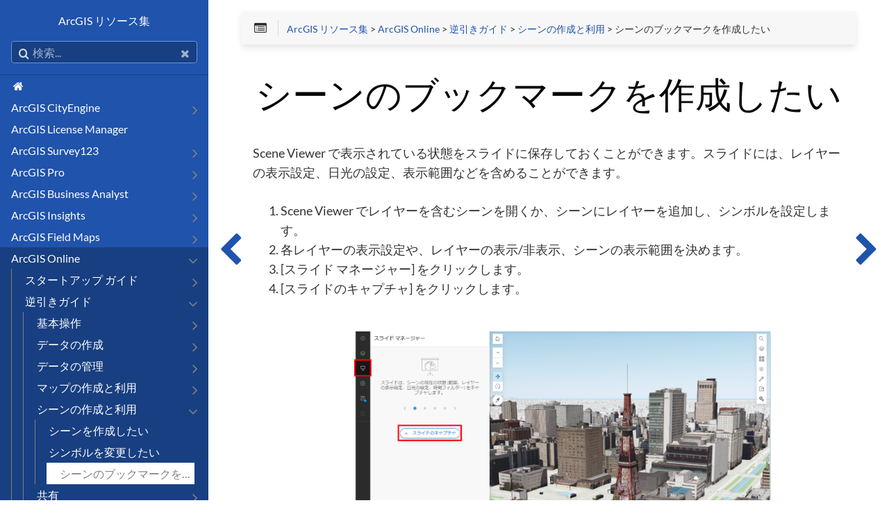

--- FILE ---
content_type: text/html; charset=UTF-8
request_url: https://doc.esrij.com/online/users-guide/scene/bookmark/
body_size: 7829
content:
<!doctype html><html><head><script async src="https://www.googletagmanager.com/gtag/js?id=UA-219516431-1"></script><script>window.dataLayer=window.dataLayer||[];function gtag(){dataLayer.push(arguments)}gtag('js',new Date),gtag('config','UA-219516431-1')</script><title>シーンのブックマークを作成したい | ArcGIS リソース集</title><meta charset=utf-8><meta name=viewport content="width=device-width,initial-scale=1,maximum-scale=1,user-scalable=no"><meta name=revised content="2026-01-23T15:35:47 UTC"><link rel="shortcut icon" href=../../../../images/favicon.png type=image/x-icon><link href=../../../../css/nucleus.css rel=stylesheet><link href=../../../../css/font-awesome.min.css rel=stylesheet><link href=../../../../css/hybrid.css rel=stylesheet><link href=../../../../css/featherlight.min.css rel=stylesheet><link href=../../../../css/auto-complete.css rel=stylesheet><link href=https://cdnjs.cloudflare.com/ajax/libs/lightbox2/2.11.3/css/lightbox.css rel=stylesheet><link href=../../../../theme-original/style.css rel=stylesheet><link rel=stylesheet href=../../../../css/bootstrap.min.css><script src=../../../../js/jquery-2.x.min.js></script><script src=https://cdnjs.cloudflare.com/ajax/libs/lightbox2/2.11.3/js/lightbox.min.js></script><style type=text/css>:root #header+#content>#left>#rlblock_left{display:none!important}</style><meta name=description content="Scene Viewer で表示されている状態を保存します。"></head><body data-url=../../../../online/users-guide/scene/bookmark/><div id=headermain></div><nav id=sidebar><div class=highlightable><div id=header-wrapper><div id=header><a class=baselink href>ArcGIS リソース集</a></div><div class=searchbox><label for=search-by><i class="fa fa-search"></i></label>
<input data-search-input id=search-by type=text placeholder=検索...>
<span data-search-clear><i class="fa fa-close"></i></span></div><script type=text/javascript src=../../../../js/lunr.min.js></script><script type=text/javascript src=../../../../js/auto-complete.js></script><script type=text/javascript>var baseurl=""</script><script type=text/javascript src=../../../../js/search.js></script></div><ul class=topics><li data-nav-id=/ class=dd-item><a href=../../../../><i class="fa fa-fw fa-home"></i></a></li><li data-nav-id=/cityengine/ class="dd-item haschildren"><div><a href=../../../../cityengine/>ArcGIS CityEngine</a><i class="fa fa-angle-right fa-lg category-icon"></i></div><ul><li data-nav-id=/cityengine/get-started/ class="dd-item haschildren"><div><a href=../../../../cityengine/get-started/>スタートアップ ガイド</a><i class="fa fa-angle-right fa-lg category-icon"></i></div><ul><li data-nav-id=/cityengine/get-started/setup/ class="dd-item haschildren"><div><a href=../../../../cityengine/get-started/setup/>セットアップ</a><i class="fa fa-angle-right fa-lg category-icon"></i></div><ul><li data-nav-id=/cityengine/get-started/setup/environment/ class=dd-item><div><a href=../../../../cityengine/get-started/setup/environment/>システム要件</a></div></li><li data-nav-id=/cityengine/get-started/setup/download/ class=dd-item><div><a href=../../../../cityengine/get-started/setup/download/>ダウンロード</a></div></li><li data-nav-id=/cityengine/get-started/setup/install/ class="dd-item haschildren"><div><a href=../../../../cityengine/get-started/setup/install/>インストールと認証</a><i class="fa fa-angle-right fa-lg category-icon"></i></div><ul><li data-nav-id=/cityengine/get-started/setup/install/installation/ class=dd-item><div><a href=../../../../cityengine/get-started/setup/install/installation/>インストールとアンインストール</a></div></li><li data-nav-id=/cityengine/get-started/setup/install/authorization/ class=dd-item><div><a href=../../../../cityengine/get-started/setup/install/authorization/>ソフトウェアの認証</a></div></li></ul></li><li data-nav-id=/cityengine/get-started/setup/license-manager/ class=dd-item><div><a href=../../../../cityengine/get-started/setup/license-manager/>ライセンス マネージャー</a></div></li></ul></li><li data-nav-id=/cityengine/get-started/quickstart-tutorials/ class="dd-item haschildren"><div><a href=../../../../cityengine/get-started/quickstart-tutorials/>クイック スタート チュートリアル</a><i class="fa fa-angle-right fa-lg category-icon"></i></div><ul><li data-nav-id=/cityengine/get-started/quickstart-tutorials/basic-operation/ class=dd-item><div><a href=../../../../cityengine/get-started/quickstart-tutorials/basic-operation/>基本操作</a></div></li><li data-nav-id=/cityengine/get-started/quickstart-tutorials/create-project/ class=dd-item><div><a href=../../../../cityengine/get-started/quickstart-tutorials/create-project/>プロジェクトの作成</a></div></li><li data-nav-id=/cityengine/get-started/quickstart-tutorials/create-cga/ class=dd-item><div><a href=../../../../cityengine/get-started/quickstart-tutorials/create-cga/>CGA の作成</a></div></li><li data-nav-id=/cityengine/get-started/quickstart-tutorials/advanced-cga/ class=dd-item><div><a href=../../../../cityengine/get-started/quickstart-tutorials/advanced-cga/>高度な CGA</a></div></li><li data-nav-id=/cityengine/get-started/quickstart-tutorials/apply-texture/ class=dd-item><div><a href=../../../../cityengine/get-started/quickstart-tutorials/apply-texture/>テクスチャーの適用</a></div></li><li data-nav-id=/cityengine/get-started/quickstart-tutorials/utilize-sample/ class=dd-item><div><a href=../../../../cityengine/get-started/quickstart-tutorials/utilize-sample/>サンプルの活用</a></div></li></ul></li></ul></li><li data-nav-id=/cityengine/tutorials/ class="dd-item haschildren"><div><a href=../../../../cityengine/tutorials/>チュートリアル</a><i class="fa fa-angle-right fa-lg category-icon"></i></div><ul><li data-nav-id=/cityengine/tutorials/essentials/ class="dd-item haschildren"><div><a href=../../../../cityengine/tutorials/essentials/>エッセンシャル</a><i class="fa fa-angle-right fa-lg category-icon"></i></div><ul><li data-nav-id=/cityengine/tutorials/essentials/cityengine-tour/ class=dd-item><div><a href=../../../../cityengine/tutorials/essentials/cityengine-tour/>CityEngine ツアー</a></div></li><li data-nav-id=/cityengine/tutorials/essentials/build-cities-with-get-map-data/ class=dd-item><div><a href=../../../../cityengine/tutorials/essentials/build-cities-with-get-map-data/>Get Map Data を使った都市モデルの構築</a></div></li><li data-nav-id=/cityengine/tutorials/essentials/work-with-gis-data/ class=dd-item><div><a href=../../../../cityengine/tutorials/essentials/work-with-gis-data/>GIS データを使った作業</a></div></li><li data-nav-id=/cityengine/tutorials/essentials/rule-based-modeling/ class=dd-item><div><a href=../../../../cityengine/tutorials/essentials/rule-based-modeling/>ルール ベースのモデリング</a></div></li><li data-nav-id=/cityengine/tutorials/essentials/work-with-arcgis-urban-integration/ class=dd-item><div><a href=../../../../cityengine/tutorials/essentials/work-with-arcgis-urban-integration/>ArcGIS Urban との統合機能</a></div></li></ul></li><li data-nav-id=/cityengine/tutorials/classic/ class="dd-item haschildren"><div><a href=../../../../cityengine/tutorials/classic/>クラシック</a><i class="fa fa-angle-right fa-lg category-icon"></i></div><ul><li data-nav-id=/cityengine/tutorials/classic/tutorial-1-essential-skills/ class=dd-item><div><a href=../../../../cityengine/tutorials/classic/tutorial-1-essential-skills/>チュートリアル 1 : CityEngine の基本</a></div></li><li data-nav-id=/cityengine/tutorials/classic/tutorial-2-terrain-and-dynamic-city-layouts/ class=dd-item><div><a href=../../../../cityengine/tutorials/classic/tutorial-2-terrain-and-dynamic-city-layouts/>チュートリアル 2 : テレインとダイナミック シティ レイアウト</a></div></li><li data-nav-id=/cityengine/tutorials/classic/tutorial-3-map-control/ class=dd-item><div><a href=../../../../cityengine/tutorials/classic/tutorial-3-map-control/>チュートリアル 3: マップ制御</a></div></li><li data-nav-id=/cityengine/tutorials/classic/tutorial-4-import-streets/ class=dd-item><div><a href=../../../../cityengine/tutorials/classic/tutorial-4-import-streets/>チュートリアル 4: 道路データのインポート</a></div></li><li data-nav-id=/cityengine/tutorials/classic/tutorial-5-import-initial-shapes/ class=dd-item><div><a href=../../../../cityengine/tutorials/classic/tutorial-5-import-initial-shapes/>チュートリアル 5: シェープのインポート</a></div></li><li data-nav-id=/cityengine/tutorials/classic/tutorial-6-basic-shape-grammar/ class=dd-item><div><a href=../../../../cityengine/tutorials/classic/tutorial-6-basic-shape-grammar/>チュートリアル 6: 基本的なシェープ グラマー</a></div></li><li data-nav-id=/cityengine/tutorials/classic/tutorial-7-facade-modeling/ class=dd-item><div><a href=../../../../cityengine/tutorials/classic/tutorial-7-facade-modeling/>チュートリアル 7 : ファサード モデリング</a></div></li><li data-nav-id=/cityengine/tutorials/classic/tutorial-8-mass-modeling/ class=dd-item><div><a href=../../../../cityengine/tutorials/classic/tutorial-8-mass-modeling/>チュートリアル 8 : マスモデリング</a></div></li><li data-nav-id=/cityengine/tutorials/classic/tutorial-9-advanced-shape-grammar/ class=dd-item><div><a href=../../../../cityengine/tutorials/classic/tutorial-9-advanced-shape-grammar/>チュートリアル 9: 高度なシェープ グラマー</a></div></li><li data-nav-id=/cityengine/tutorials/classic/tutorial-10-python-scripting/ class=dd-item><div><a href=../../../../cityengine/tutorials/classic/tutorial-10-python-scripting/>チュートリアル 10: Python スクリプティング</a></div></li><li data-nav-id=/cityengine/tutorials/classic/tutorial-11-reporting/ class=dd-item><div><a href=../../../../cityengine/tutorials/classic/tutorial-11-reporting/>チュートリアル 11: レポーティング</a></div></li><li data-nav-id=/cityengine/tutorials/classic/tutorial-12-scripted-report-export/ class=dd-item><div><a href=../../../../cityengine/tutorials/classic/tutorial-12-scripted-report-export/>チュートリアル 12: スクリプトによるレポートのエクスポート</a></div></li><li data-nav-id=/cityengine/tutorials/classic/tutorial-13a-facade-wizard-basic-facade-creation/ class=dd-item><div><a href=../../../../cityengine/tutorials/classic/tutorial-13a-facade-wizard-basic-facade-creation/>チュートリアル 13A : ファサード ウィザード - 基本的なファサードの作成</a></div></li><li data-nav-id=/cityengine/tutorials/classic/tutorial-13b-facade-wizard-advanced-facade-creation/ class=dd-item><div><a href=../../../../cityengine/tutorials/classic/tutorial-13b-facade-wizard-advanced-facade-creation/>チュートリアル 13B : ファサード ウィザード - 高度なファサードの作成</a></div></li><li data-nav-id=/cityengine/tutorials/classic/tutorial-14a-2d-and-3d-shape-modeling/ class=dd-item><div><a href=../../../../cityengine/tutorials/classic/tutorial-14a-2d-and-3d-shape-modeling/>チュートリアル 14A : 2D および 3D シェープ モデリング</a></div></li><li data-nav-id=/cityengine/tutorials/classic/tutorial-14b-advanced-polygonal-modeling/ class=dd-item><div><a href=../../../../cityengine/tutorials/classic/tutorial-14b-advanced-polygonal-modeling/>チュートリアル 14B : 応用的なポリゴン モデリング</a></div></li><li data-nav-id=/cityengine/tutorials/classic/tutorial-14c-combining-polygonal-modeling-with-rules/ class=dd-item><div><a href=../../../../cityengine/tutorials/classic/tutorial-14c-combining-polygonal-modeling-with-rules/>チュートリアル 14C : ルールによるポリゴン モデルの結合</a></div></li><li data-nav-id=/cityengine/tutorials/classic/tutorial-15-publish-web-scenes/ class=dd-item><div><a href=../../../../cityengine/tutorials/classic/tutorial-15-publish-web-scenes/>チュートリアル 15: Web シーンの共有</a></div></li><li data-nav-id=/cityengine/tutorials/classic/tutorial-16-urban-planning/ class=dd-item><div><a href=../../../../cityengine/tutorials/classic/tutorial-16-urban-planning/>チュートリアル 16: 都市計画</a></div></li><li data-nav-id=/cityengine/tutorials/classic/tutorial-17-desert-city/ class=dd-item><div><a href=../../../../cityengine/tutorials/classic/tutorial-17-desert-city/>チュートリアル 17: Desert City</a></div></li><li data-nav-id=/cityengine/tutorials/classic/tutorial-18-handles/ class=dd-item><div><a href=../../../../cityengine/tutorials/classic/tutorial-18-handles/>チュートリアル 18: ハンドル</a></div></li><li data-nav-id=/cityengine/tutorials/classic/tutorial-19-vfx-workflows-with-alembic/ class=dd-item><div><a href=../../../../cityengine/tutorials/classic/tutorial-19-vfx-workflows-with-alembic/>チュートリアル 19: VFX workflows with Alembic</a></div></li><li data-nav-id=/cityengine/tutorials/classic/tutorial-20-local-edits/ class=dd-item><div><a href=../../../../cityengine/tutorials/classic/tutorial-20-local-edits/>チュートリアル 20 : ローカル編集</a></div></li><li data-nav-id=/cityengine/tutorials/classic/tutorial-21-csv-import/ class=dd-item><div><a href=../../../../cityengine/tutorials/classic/tutorial-21-csv-import/>チュートリアル 21: CSV のインポート</a></div></li><li data-nav-id=/cityengine/tutorials/classic/tutorial-22-dynamic-imports/ class=dd-item><div><a href=../../../../cityengine/tutorials/classic/tutorial-22-dynamic-imports/>チュートリアル 22: ダイナミック インポート</a></div></li></ul></li></ul></li></ul></li><li data-nav-id=/license-manager/ class=dd-item><div><a href=../../../../license-manager/>ArcGIS License Manager</a></div></li><li data-nav-id=/survey123/ class="dd-item haschildren"><div><a href=../../../../survey123/>ArcGIS Survey123</a><i class="fa fa-angle-right fa-lg category-icon"></i></div><ul><li data-nav-id=/survey123/get-started/ class="dd-item haschildren"><div><a href=../../../../survey123/get-started/>スタートアップ ガイド</a><i class="fa fa-angle-right fa-lg category-icon"></i></div><ul><li data-nav-id=/survey123/get-started/introduction/ class=dd-item><div><a href=../../../../survey123/get-started/introduction/>はじめに</a></div></li><li data-nav-id=/survey123/get-started/prepare/ class="dd-item haschildren"><div><a href=../../../../survey123/get-started/prepare/>調査票の作成と公開</a><i class="fa fa-angle-right fa-lg category-icon"></i></div><ul><li data-nav-id=/survey123/get-started/prepare/create/ class=dd-item><div><a href=../../../../survey123/get-started/prepare/create/>調査票の作成</a></div></li><li data-nav-id=/survey123/get-started/prepare/publish/ class=dd-item><div><a href=../../../../survey123/get-started/prepare/publish/>調査票の公開</a></div></li></ul></li><li data-nav-id=/survey123/get-started/survey/ class="dd-item haschildren"><div><a href=../../../../survey123/get-started/survey/>データの収集</a><i class="fa fa-angle-right fa-lg category-icon"></i></div><ul><li data-nav-id=/survey123/get-started/survey/web/ class=dd-item><div><a href=../../../../survey123/get-started/survey/web/>ブラウザーを利用したデータの収集</a></div></li><li data-nav-id=/survey123/get-started/survey/fieldapp/ class=dd-item><div><a href=../../../../survey123/get-started/survey/fieldapp/>フィールド アプリを利用したデータの収集</a></div></li></ul></li><li data-nav-id=/survey123/get-started/result/ class="dd-item haschildren"><div><a href=../../../../survey123/get-started/result/>結果の表示</a><i class="fa fa-angle-right fa-lg category-icon"></i></div><ul><li data-nav-id=/survey123/get-started/result/show/ class=dd-item><div><a href=../../../../survey123/get-started/result/show/>Survey123 Web サイトで調査結果を表示</a></div></li><li data-nav-id=/survey123/get-started/result/utilize/ class=dd-item><div><a href=../../../../survey123/get-started/result/utilize/>データの活用</a></div></li></ul></li></ul></li></ul></li><li data-nav-id=/pro/ class="dd-item haschildren"><div><a href=../../../../pro/>ArcGIS Pro</a><i class="fa fa-angle-right fa-lg category-icon"></i></div><ul><li data-nav-id=/pro/get-started/ class="dd-item haschildren"><div><a href=../../../../pro/get-started/>スタートアップ ガイド</a><i class="fa fa-angle-right fa-lg category-icon"></i></div><ul><li data-nav-id=/pro/get-started/setup/ class="dd-item haschildren"><div><a href=../../../../pro/get-started/setup/>セットアップ</a><i class="fa fa-angle-right fa-lg category-icon"></i></div><ul><li data-nav-id=/pro/get-started/setup/license/ class=dd-item><div><a href=../../../../pro/get-started/setup/license/>ライセンス</a></div></li><li data-nav-id=/pro/get-started/setup/admin/ class=dd-item><div><a href=../../../../pro/get-started/setup/admin/>管理者の操作</a></div></li><li data-nav-id=/pro/get-started/setup/user/ class="dd-item haschildren"><div><a href=../../../../pro/get-started/setup/user/>利用者の操作</a><i class="fa fa-angle-right fa-lg category-icon"></i></div><ul><li data-nav-id=/pro/get-started/setup/user/environment/ class=dd-item><div><a href=../../../../pro/get-started/setup/user/environment/>システム要件</a></div></li><li data-nav-id=/pro/get-started/setup/user/download/ class=dd-item><div><a href=../../../../pro/get-started/setup/user/download/>ダウンロード</a></div></li><li data-nav-id=/pro/get-started/setup/user/install/ class=dd-item><div><a href=../../../../pro/get-started/setup/user/install/>インストールとアンインストール</a></div></li><li data-nav-id=/pro/get-started/setup/user/addin-tool/ class=dd-item><div><a href=../../../../pro/get-started/setup/user/addin-tool/>アドイン ツール</a></div></li><li data-nav-id=/pro/get-started/setup/user/style-font/ class=dd-item><div><a href=../../../../pro/get-started/setup/user/style-font/>シンボル スタイルとフォント</a></div></li></ul></li></ul></li></ul></li><li data-nav-id=/pro/users-guide/ class=dd-item><div><a href=../../../../pro/users-guide/>逆引きガイド</a></div></li></ul></li><li data-nav-id=/business-analyst/ class="dd-item haschildren"><div><a href=../../../../business-analyst/>ArcGIS Business Analyst</a><i class="fa fa-angle-right fa-lg category-icon"></i></div><ul><li data-nav-id=/business-analyst/pro/ class="dd-item haschildren"><div><a href=../../../../business-analyst/pro/>Pro</a><i class="fa fa-angle-right fa-lg category-icon"></i></div><ul><li data-nav-id=/business-analyst/pro/get-started/ class="dd-item haschildren"><div><a href=../../../../business-analyst/pro/get-started/>スタートアップ ガイド</a><i class="fa fa-angle-right fa-lg category-icon"></i></div><ul><li data-nav-id=/business-analyst/pro/get-started/software/ class=dd-item><div><a href=../../../../business-analyst/pro/get-started/software/>アプリケーション</a></div></li><li data-nav-id=/business-analyst/pro/get-started/data/ class="dd-item haschildren"><div><a href=../../../../business-analyst/pro/get-started/data/>データセット</a><i class="fa fa-angle-right fa-lg category-icon"></i></div><ul><li data-nav-id=/business-analyst/pro/get-started/data/offline_basemap/ class=dd-item><div><a href=../../../../business-analyst/pro/get-started/data/offline_basemap/>オフライン背景地図の設定 (オプション)</a></div></li><li data-nav-id=/business-analyst/pro/get-started/data/install_data/ class=dd-item><div><a href=../../../../business-analyst/pro/get-started/data/install_data/>データのインストール (オプション)</a></div></li></ul></li></ul></li><li data-nav-id=/business-analyst/pro/tutorial/ class="dd-item haschildren"><div><a href=../../../../business-analyst/pro/tutorial/>チュートリアル</a><i class="fa fa-angle-right fa-lg category-icon"></i></div><ul><li data-nav-id=/business-analyst/pro/tutorial/overview/ class=dd-item><div><a href=../../../../business-analyst/pro/tutorial/overview/>はじめに</a></div></li><li data-nav-id=/business-analyst/pro/tutorial/prepare-for-tutorial/ class=dd-item><div><a href=../../../../business-analyst/pro/tutorial/prepare-for-tutorial/>事前準備</a></div></li><li data-nav-id=/business-analyst/pro/tutorial/tradearea-analysis/ class="dd-item haschildren"><div><a href=../../../../business-analyst/pro/tutorial/tradearea-analysis/>商圏分析</a><i class="fa fa-angle-right fa-lg category-icon"></i></div><ul><li data-nav-id=/business-analyst/pro/tutorial/tradearea-analysis/evaluate-site/ class=dd-item><div><a href=../../../../business-analyst/pro/tutorial/tradearea-analysis/evaluate-site/>新規候補地に対する分析 (クイック商圏)</a></div></li><li data-nav-id=/business-analyst/pro/tutorial/tradearea-analysis/analysis-for-existing-stores/ class=dd-item><div><a href=../../../../business-analyst/pro/tutorial/tradearea-analysis/analysis-for-existing-stores/>既存店舗を対象とした分析</a></div></li></ul></li><li data-nav-id=/business-analyst/pro/tutorial/customer-analysis/ class="dd-item haschildren"><div><a href=../../../../business-analyst/pro/tutorial/customer-analysis/>顧客分析</a><i class="fa fa-angle-right fa-lg category-icon"></i></div><ul><li data-nav-id=/business-analyst/pro/tutorial/customer-analysis/geocoding/ class=dd-item><div><a href=../../../../business-analyst/pro/tutorial/customer-analysis/geocoding/>顧客・店舗情報の取り込み</a></div></li><li data-nav-id=/business-analyst/pro/tutorial/customer-analysis/customer-derived-tradearea/ class=dd-item><div><a href=../../../../business-analyst/pro/tutorial/customer-analysis/customer-derived-tradearea/>顧客分布を基にした商圏の生成</a></div></li><li data-nav-id=/business-analyst/pro/tutorial/customer-analysis/market-penetration/ class=dd-item><div><a href=../../../../business-analyst/pro/tutorial/customer-analysis/market-penetration/>市場シェアの把握</a></div></li></ul></li><li data-nav-id=/business-analyst/pro/tutorial/huff-model/ class=dd-item><div><a href=../../../../business-analyst/pro/tutorial/huff-model/>ハフ モデル</a></div></li><li data-nav-id=/business-analyst/pro/tutorial/territory-design/ class="dd-item haschildren"><div><a href=../../../../business-analyst/pro/tutorial/territory-design/>テリトリー デザイン</a><i class="fa fa-angle-right fa-lg category-icon"></i></div><ul><li data-nav-id=/business-analyst/pro/tutorial/territory-design/create-territory-from-database/ class=dd-item><div><a href=../../../../business-analyst/pro/tutorial/territory-design/create-territory-from-database/>現状のテリトリーを可視化</a></div></li><li data-nav-id=/business-analyst/pro/tutorial/territory-design/create-optimal-territory/ class=dd-item><div><a href=../../../../business-analyst/pro/tutorial/territory-design/create-optimal-territory/>テリトリーの自動最適化</a></div></li></ul></li><li data-nav-id=/business-analyst/pro/tutorial/customize-data/ class="dd-item haschildren"><div><a href=../../../../business-analyst/pro/tutorial/customize-data/>データのカスタマイズ</a><i class="fa fa-angle-right fa-lg category-icon"></i></div><ul><li data-nav-id=/business-analyst/pro/tutorial/customize-data/how-to-use-existing-ba-data/ class=dd-item><div><a href=../../../../business-analyst/pro/tutorial/customize-data/how-to-use-existing-ba-data/>BA データからカスタム変数を作成</a></div></li><li data-nav-id=/business-analyst/pro/tutorial/customize-data/how-to-use-unique-data/ class=dd-item><div><a href=../../../../business-analyst/pro/tutorial/customize-data/how-to-use-unique-data/>独自データからカスタム変数を作成</a></div></li></ul></li><li data-nav-id=/business-analyst/pro/tutorial/customize-report/ class="dd-item haschildren"><div><a href=../../../../business-analyst/pro/tutorial/customize-report/>レポートのカスタマイズ</a><i class="fa fa-angle-right fa-lg category-icon"></i></div><ul><li data-nav-id=/business-analyst/pro/tutorial/customize-report/build-infographic-templates/ class=dd-item><div><a href=../../../../business-analyst/pro/tutorial/customize-report/build-infographic-templates/>インフォグラフィックス テンプレートの作成</a></div></li><li data-nav-id=/business-analyst/pro/tutorial/customize-report/build-classic-report-templates/ class=dd-item><div><a href=../../../../business-analyst/pro/tutorial/customize-report/build-classic-report-templates/>クラシック レポート テンプレートの作成</a></div></li></ul></li></ul></li><li data-nav-id=/business-analyst/pro/tips/ class="dd-item haschildren"><div><a href=../../../../business-analyst/pro/tips/>Tips</a><i class="fa fa-angle-right fa-lg category-icon"></i></div><ul><li data-nav-id=/business-analyst/pro/tips/migration-guide/ class=dd-item><div><a href=../../../../business-analyst/pro/tips/migration-guide/>移行ガイド</a></div></li><li data-nav-id=/business-analyst/pro/tips/functionality/ class="dd-item haschildren"><div><a href=../../../../business-analyst/pro/tips/functionality/>機能対応表</a><i class="fa fa-angle-right fa-lg category-icon"></i></div><ul><li data-nav-id=/business-analyst/pro/tips/functionality/ba-toolbar/ class=dd-item><div><a href=../../../../business-analyst/pro/tips/functionality/ba-toolbar/>Business Analyst ツールバー</a></div></li><li data-nav-id=/business-analyst/pro/tips/functionality/td-toolbar/ class=dd-item><div><a href=../../../../business-analyst/pro/tips/functionality/td-toolbar/>テリトリー デザイン ツールバー</a></div></li><li data-nav-id=/business-analyst/pro/tips/functionality/esrijtool/ class=dd-item><div><a href=../../../../business-analyst/pro/tips/functionality/esrijtool/>商圏分析ツール</a></div></li></ul></li></ul></li></ul></li><li data-nav-id=/business-analyst/web/ class="dd-item haschildren"><div><a href=../../../../business-analyst/web/>Web and Mobile Apps</a><i class="fa fa-angle-right fa-lg category-icon"></i></div><ul><li data-nav-id=/business-analyst/web/get-started/ class=dd-item><div><a href=../../../../business-analyst/web/get-started/>スタートアップ ガイド</a></div></li><li data-nav-id=/business-analyst/web/tutorial/ class="dd-item haschildren"><div><a href=../../../../business-analyst/web/tutorial/>チュートリアル</a><i class="fa fa-angle-right fa-lg category-icon"></i></div><ul><li data-nav-id=/business-analyst/web/tutorial/tutorial-video/ class=dd-item><div><a href=../../../../business-analyst/web/tutorial/tutorial-video/>チュートリアル ビデオ</a></div></li><li data-nav-id=/business-analyst/web/tutorial/guided-tour/ class=dd-item><div><a href=../../../../business-analyst/web/tutorial/guided-tour/>ガイド ツアーの実行</a></div></li><li data-nav-id=/business-analyst/web/tutorial/importfile/ class=dd-item><div><a href=../../../../business-analyst/web/tutorial/importfile/>住所リストのインポート</a></div></li><li data-nav-id=/business-analyst/web/tutorial/benchmark_comparison/ class=dd-item><div><a href=../../../../business-analyst/web/tutorial/benchmark_comparison/>ベンチマーク比較</a></div></li><li data-nav-id=/business-analyst/web/tutorial/customize-colorcodedmap/ class=dd-item><div><a href=../../../../business-analyst/web/tutorial/customize-colorcodedmap/>カスタム変数を用いたカラーコード マップの作成</a></div></li><li data-nav-id=/business-analyst/web/tutorial/smart-map-search/ class=dd-item><div><a href=../../../../business-analyst/web/tutorial/smart-map-search/>スマート マップ サーチで有望エリアの抽出・共有</a></div></li><li data-nav-id=/business-analyst/web/tutorial/build-infographics/ class="dd-item haschildren"><div><a href=../../../../business-analyst/web/tutorial/build-infographics/>インフォグラフィックスの作成</a><i class="fa fa-angle-right fa-lg category-icon"></i></div><ul><li data-nav-id=/business-analyst/web/tutorial/build-infographics/how-to-customize-infographics/ class=dd-item><div><a href=../../../../business-analyst/web/tutorial/build-infographics/how-to-customize-infographics/>カスタム テンプレート作成の基本操作</a></div></li><li data-nav-id=/business-analyst/web/tutorial/build-infographics/custom-infographics-with-unique-data/ class=dd-item><div><a href=../../../../business-analyst/web/tutorial/build-infographics/custom-infographics-with-unique-data/>独自データを使用したカスタム インフォグラフィックスの作成</a></div></li></ul></li></ul></li><li data-nav-id=/business-analyst/web/tips/ class=dd-item><div><a href=../../../../business-analyst/web/tips/>Tips</a></div></li></ul></li></ul></li><li data-nav-id=/insights/ class="dd-item haschildren"><div><a href=../../../../insights/>ArcGIS Insights</a><i class="fa fa-angle-right fa-lg category-icon"></i></div><ul><li data-nav-id=/insights/get-started/ class=dd-item><div><a href=../../../../insights/get-started/>スタートアップ ガイド</a></div></li><li data-nav-id=/insights/tutorial/ class="dd-item haschildren"><div><a href=../../../../insights/tutorial/>チュートリアル</a><i class="fa fa-angle-right fa-lg category-icon"></i></div><ul><li data-nav-id=/insights/tutorial/gcp/ class="dd-item haschildren"><div><a href=../../../../insights/tutorial/gcp/>帰宅困難となる従業員の確認</a><i class="fa fa-angle-right fa-lg category-icon"></i></div><ul><li data-nav-id=/insights/tutorial/gcp/page2/ class=dd-item><div><a href=../../../../insights/tutorial/gcp/page2/>マップの作成</a></div></li><li data-nav-id=/insights/tutorial/gcp/page3/ class=dd-item><div><a href=../../../../insights/tutorial/gcp/page3/>空間解析機能の実行</a></div></li><li data-nav-id=/insights/tutorial/gcp/page4/ class=dd-item><div><a href=../../../../insights/tutorial/gcp/page4/>チャートやテーブルに可視化</a></div></li><li data-nav-id=/insights/tutorial/gcp/page5/ class=dd-item><div><a href=../../../../insights/tutorial/gcp/page5/>共有と再利用</a></div></li><li data-nav-id=/insights/tutorial/gcp/page6_tips/ class=dd-item><div><a href=../../../../insights/tutorial/gcp/page6_tips/>(補足) 様々な可視化手法</a></div></li></ul></li></ul></li></ul></li><li data-nav-id=/fieldmaps/ class="dd-item haschildren"><div><a href=../../../../fieldmaps/>ArcGIS Field Maps</a><i class="fa fa-angle-right fa-lg category-icon"></i></div><ul><li data-nav-id=/fieldmaps/get-started/ class="dd-item haschildren"><div><a href=../../../../fieldmaps/get-started/>スタートアップ ガイド</a><i class="fa fa-angle-right fa-lg category-icon"></i></div><ul><li data-nav-id=/fieldmaps/get-started/introduction/ class=dd-item><div><a href=../../../../fieldmaps/get-started/introduction/>はじめに</a></div></li><li data-nav-id=/fieldmaps/get-started/prepare/ class="dd-item haschildren"><div><a href=../../../../fieldmaps/get-started/prepare/>入力用データの準備</a><i class="fa fa-angle-right fa-lg category-icon"></i></div><ul><li data-nav-id=/fieldmaps/get-started/prepare/start/ class=dd-item><div><a href=../../../../fieldmaps/get-started/prepare/start/>Field Maps Web アプリの利用</a></div></li><li data-nav-id=/fieldmaps/get-started/prepare/create-map/ class=dd-item><div><a href=../../../../fieldmaps/get-started/prepare/create-map/>Web マップの作成</a></div></li><li data-nav-id=/fieldmaps/get-started/prepare/build-form/ class=dd-item><div><a href=../../../../fieldmaps/get-started/prepare/build-form/>フォームの構成</a></div></li><li data-nav-id=/fieldmaps/get-started/prepare/configure-map/ class=dd-item><div><a href=../../../../fieldmaps/get-started/prepare/configure-map/>Web マップの構成</a></div></li></ul></li><li data-nav-id=/fieldmaps/get-started/mobile/ class="dd-item haschildren"><div><a href=../../../../fieldmaps/get-started/mobile/>モバイル アプリの操作</a><i class="fa fa-angle-right fa-lg category-icon"></i></div><ul><li data-nav-id=/fieldmaps/get-started/mobile/start/ class=dd-item><div><a href=../../../../fieldmaps/get-started/mobile/start/>起動と設定</a></div></li><li data-nav-id=/fieldmaps/get-started/mobile/edit/ class=dd-item><div><a href=../../../../fieldmaps/get-started/mobile/edit/>データの入力・編集</a></div></li><li data-nav-id=/fieldmaps/get-started/mobile/tracking/ class=dd-item><div><a href=../../../../fieldmaps/get-started/mobile/tracking/>位置情報の共有</a></div></li></ul></li><li data-nav-id=/fieldmaps/get-started/offline/ class="dd-item haschildren"><div><a href=../../../../fieldmaps/get-started/offline/>オフライン利用</a><i class="fa fa-angle-right fa-lg category-icon"></i></div><ul><li data-nav-id=/fieldmaps/get-started/offline/prepare/ class=dd-item><div><a href=../../../../fieldmaps/get-started/offline/prepare/>オフライン利用のための準備</a></div></li><li data-nav-id=/fieldmaps/get-started/offline/offlinearea/ class=dd-item><div><a href=../../../../fieldmaps/get-started/offline/offlinearea/>オフライン エリアの作成</a></div></li><li data-nav-id=/fieldmaps/get-started/offline/deploy-basemap/ class=dd-item><div><a href=../../../../fieldmaps/get-started/offline/deploy-basemap/>オフラインで参照するためのベースマップを配置</a></div></li><li data-nav-id=/fieldmaps/get-started/offline/edit-sync/ class=dd-item><div><a href=../../../../fieldmaps/get-started/offline/edit-sync/>オフライン マップの操作</a></div></li></ul></li></ul></li></ul></li><li data-nav-id=/online/ class="dd-item parent haschildren"><div><a href=../../../../online/>ArcGIS Online</a>
<i class="fa fa-angle-down fa-lg category-icon"></i></div><ul><li data-nav-id=/online/get-started/ class="dd-item haschildren"><div><a href=../../../../online/get-started/>スタートアップ ガイド</a><i class="fa fa-angle-right fa-lg category-icon"></i></div><ul><li data-nav-id=/online/get-started/setup/ class="dd-item haschildren"><div><a href=../../../../online/get-started/setup/>セットアップ</a><i class="fa fa-angle-right fa-lg category-icon"></i></div><ul><li data-nav-id=/online/get-started/setup/admin/ class="dd-item haschildren"><div><a href=../../../../online/get-started/setup/admin/>管理者の操作</a><i class="fa fa-angle-right fa-lg category-icon"></i></div><ul><li data-nav-id=/online/get-started/setup/admin/activate-subscription/ class=dd-item><div><a href=../../../../online/get-started/setup/admin/activate-subscription/>サブスクリプションの有効化</a></div></li><li data-nav-id=/online/get-started/setup/admin/settings/ class=dd-item><div><a href=../../../../online/get-started/setup/admin/settings/>組織の設定</a></div></li><li data-nav-id=/online/get-started/setup/admin/add-members/ class=dd-item><div><a href=../../../../online/get-started/setup/admin/add-members/>メンバーの追加</a></div></li></ul></li><li data-nav-id=/online/get-started/setup/environment/ class=dd-item><div><a href=../../../../online/get-started/setup/environment/>動作環境</a></div></li><li data-nav-id=/online/get-started/setup/member/ class="dd-item haschildren"><div><a href=../../../../online/get-started/setup/member/>メンバーの操作</a><i class="fa fa-angle-right fa-lg category-icon"></i></div><ul><li data-nav-id=/online/get-started/setup/member/join/ class=dd-item><div><a href=../../../../online/get-started/setup/member/join/>組織サイトへ加入</a></div></li><li data-nav-id=/online/get-started/setup/member/set-profile/ class=dd-item><div><a href=../../../../online/get-started/setup/member/set-profile/>プロフィールの設定</a></div></li></ul></li></ul></li><li data-nav-id=/online/get-started/administer/ class="dd-item haschildren"><div><a href=../../../../online/get-started/administer/>管理</a><i class="fa fa-angle-right fa-lg category-icon"></i></div><ul><li data-nav-id=/online/get-started/administer/subscription/ class="dd-item haschildren"><div><a href=../../../../online/get-started/administer/subscription/>サブスクリプション</a><i class="fa fa-angle-right fa-lg category-icon"></i></div><ul><li data-nav-id=/online/get-started/administer/subscription/credit/ class=dd-item><div><a href=../../../../online/get-started/administer/subscription/credit/>クレジット</a></div></li><li data-nav-id=/online/get-started/administer/subscription/report/ class=dd-item><div><a href=../../../../online/get-started/administer/subscription/report/>レポート</a></div></li></ul></li><li data-nav-id=/online/get-started/administer/members/ class="dd-item haschildren"><div><a href=../../../../online/get-started/administer/members/>メンバー</a><i class="fa fa-angle-right fa-lg category-icon"></i></div><ul><li data-nav-id=/online/get-started/administer/members/role/ class=dd-item><div><a href=../../../../online/get-started/administer/members/role/>ロールの変更</a></div></li><li data-nav-id=/online/get-started/administer/members/usertype/ class=dd-item><div><a href=../../../../online/get-started/administer/members/usertype/>ユーザー タイプの変更</a></div></li><li data-nav-id=/online/get-started/administer/members/delete-members/ class=dd-item><div><a href=../../../../online/get-started/administer/members/delete-members/>メンバーの削除</a></div></li></ul></li><li data-nav-id=/online/get-started/administer/license/ class="dd-item haschildren"><div><a href=../../../../online/get-started/administer/license/>ライセンス</a><i class="fa fa-angle-right fa-lg category-icon"></i></div><ul><li data-nav-id=/online/get-started/administer/license/assign/ class=dd-item><div><a href=../../../../online/get-started/administer/license/assign/>ライセンスの割り当てと解除</a></div></li></ul></li><li data-nav-id=/online/get-started/administer/contents/ class="dd-item haschildren"><div><a href=../../../../online/get-started/administer/contents/>コンテンツ</a><i class="fa fa-angle-right fa-lg category-icon"></i></div><ul><li data-nav-id=/online/get-started/administer/contents/change-owner/ class=dd-item><div><a href=../../../../online/get-started/administer/contents/change-owner/>所有者の変更</a></div></li><li data-nav-id=/online/get-started/administer/contents/delete/ class=dd-item><div><a href=../../../../online/get-started/administer/contents/delete/>アイテムの削除と復元</a></div></li></ul></li></ul></li></ul></li><li data-nav-id=/online/users-guide/ class="dd-item parent haschildren"><div><a href=../../../../online/users-guide/>逆引きガイド</a>
<i class="fa fa-angle-down fa-lg category-icon"></i></div><ul><li data-nav-id=/online/users-guide/basic/ class="dd-item haschildren"><div><a href=../../../../online/users-guide/basic/>基本操作</a><i class="fa fa-angle-right fa-lg category-icon"></i></div><ul><li data-nav-id=/online/users-guide/basic/signin/ class=dd-item><div><a href=../../../../online/users-guide/basic/signin/>ArcGIS Online へのサイン イン</a></div></li><li data-nav-id=/online/users-guide/basic/homeapp/ class=dd-item><div><a href=../../../../online/users-guide/basic/homeapp/>ArcGIS Online Web ページの構成</a></div></li></ul></li><li data-nav-id=/online/users-guide/create-data/ class="dd-item haschildren"><div><a href=../../../../online/users-guide/create-data/>データの作成</a><i class="fa fa-angle-right fa-lg category-icon"></i></div><ul><li data-nav-id=/online/users-guide/create-data/feature/ class="dd-item haschildren"><div><a href=../../../../online/users-guide/create-data/feature/>フィーチャ レイヤーを公開したい</a><i class="fa fa-angle-right fa-lg category-icon"></i></div><ul><li data-nav-id=/online/users-guide/create-data/feature/build-layer/ class=dd-item><div><a href=../../../../online/users-guide/create-data/feature/build-layer/>独自のフィーチャ レイヤーを作成したい</a></div></li><li data-nav-id=/online/users-guide/create-data/feature/file/ class=dd-item><div><a href=../../../../online/users-guide/create-data/feature/file/>Excel やテキスト ファイルからフィーチャ レイヤーを作成したい</a></div></li><li data-nav-id=/online/users-guide/create-data/feature/shapefile/ class=dd-item><div><a href=../../../../online/users-guide/create-data/feature/shapefile/>シェープファイルを ArcGIS Online にアップロードしたい</a></div></li><li data-nav-id=/online/users-guide/create-data/feature/arcgispro/ class=dd-item><div><a href=../../../../online/users-guide/create-data/feature/arcgispro/>ArcGIS Pro からフィーチャ レイヤーを公開したい</a></div></li></ul></li><li data-nav-id=/online/users-guide/create-data/tile/ class="dd-item haschildren"><div><a href=../../../../online/users-guide/create-data/tile/>タイル レイヤーを公開したい</a><i class="fa fa-angle-right fa-lg category-icon"></i></div><ul><li data-nav-id=/online/users-guide/create-data/tile/arcgispro/ class=dd-item><div><a href=../../../../online/users-guide/create-data/tile/arcgispro/>ArcGIS Pro からタイル レイヤーを公開したい</a></div></li></ul></li><li data-nav-id=/online/users-guide/create-data/scene/ class="dd-item haschildren"><div><a href=../../../../online/users-guide/create-data/scene/>シーン レイヤーを公開したい</a><i class="fa fa-angle-right fa-lg category-icon"></i></div><ul><li data-nav-id=/online/users-guide/create-data/scene/arcgispro/ class=dd-item><div><a href=../../../../online/users-guide/create-data/scene/arcgispro/>ArcGIS Pro からシーン レイヤーを公開したい</a></div></li></ul></li></ul></li><li data-nav-id=/online/users-guide/manage-data/ class="dd-item haschildren"><div><a href=../../../../online/users-guide/manage-data/>データの管理</a><i class="fa fa-angle-right fa-lg category-icon"></i></div><ul><li data-nav-id=/online/users-guide/manage-data/field/ class=dd-item><div><a href=../../../../online/users-guide/manage-data/field/>フィールドを追加、削除したい</a></div></li><li data-nav-id=/online/users-guide/manage-data/list/ class=dd-item><div><a href=../../../../online/users-guide/manage-data/list/>入力時の選択リストを作成したい</a></div></li><li data-nav-id=/online/users-guide/manage-data/privilege/ class=dd-item><div><a href=../../../../online/users-guide/manage-data/privilege/>データの編集に関する設定を変更したい</a></div></li><li data-nav-id=/online/users-guide/manage-data/attachment/ class=dd-item><div><a href=../../../../online/users-guide/manage-data/attachment/>写真やファイルをフィーチャに添付したい</a></div></li><li data-nav-id=/online/users-guide/manage-data/time/ class=dd-item><div><a href=../../../../online/users-guide/manage-data/time/>データを時系列で見たい</a></div></li><li data-nav-id=/online/users-guide/manage-data/download/ class=dd-item><div><a href=../../../../online/users-guide/manage-data/download/>レイヤーをダウンロードしたい</a></div></li><li data-nav-id=/online/users-guide/manage-data/file-update/ class=dd-item><div><a href=../../../../online/users-guide/manage-data/file-update/>データをファイルから更新したい</a></div></li><li data-nav-id=/online/users-guide/manage-data/viewlayer/ class=dd-item><div><a href=../../../../online/users-guide/manage-data/viewlayer/>フィーチャの表示や設定を限定した状態のデータを作成したい</a></div></li><li data-nav-id=/online/users-guide/manage-data/delete/ class=dd-item><div><a href=../../../../online/users-guide/manage-data/delete/>アイテムを削除、復元したい</a></div></li></ul></li><li data-nav-id=/online/users-guide/map/ class="dd-item haschildren"><div><a href=../../../../online/users-guide/map/>マップの作成と利用</a><i class="fa fa-angle-right fa-lg category-icon"></i></div><ul><li data-nav-id=/online/users-guide/map/set-map/ class=dd-item><div><a href=../../../../online/users-guide/map/set-map/>マップを作成したい</a></div></li><li data-nav-id=/online/users-guide/map/style/ class=dd-item><div><a href=../../../../online/users-guide/map/style/>シンボルを変更したい</a></div></li><li data-nav-id=/online/users-guide/map/label/ class=dd-item><div><a href=../../../../online/users-guide/map/label/>ラベルを変更したい</a></div></li><li data-nav-id=/online/users-guide/map/popup/ class=dd-item><div><a href=../../../../online/users-guide/map/popup/>ポップアップの内容を変更したい</a></div></li><li data-nav-id=/online/users-guide/map/filter/ class=dd-item><div><a href=../../../../online/users-guide/map/filter/>表示するデータを限定したい</a></div></li><li data-nav-id=/online/users-guide/map/attribute-table/ class=dd-item><div><a href=../../../../online/users-guide/map/attribute-table/>属性テーブルを表示したい</a></div></li><li data-nav-id=/online/users-guide/map/search/ class=dd-item><div><a href=../../../../online/users-guide/map/search/>特定の場所を検索したい</a></div></li><li data-nav-id=/online/users-guide/map/edit/ class=dd-item><div><a href=../../../../online/users-guide/map/edit/>データを編集したい</a></div></li><li data-nav-id=/online/users-guide/map/analysis/ class=dd-item><div><a href=../../../../online/users-guide/map/analysis/>解析機能を使用したい</a></div></li></ul></li><li data-nav-id=/online/users-guide/scene/ class="dd-item parent haschildren"><div><a href=../../../../online/users-guide/scene/>シーンの作成と利用</a>
<i class="fa fa-angle-down fa-lg category-icon"></i></div><ul><li data-nav-id=/online/users-guide/scene/create/ class=dd-item><div><a href=../../../../online/users-guide/scene/create/>シーンを作成したい</a></div></li><li data-nav-id=/online/users-guide/scene/style/ class=dd-item><div><a href=../../../../online/users-guide/scene/style/>シンボルを変更したい</a></div></li><li data-nav-id=/online/users-guide/scene/bookmark/ class="dd-item active"><div><a href=../../../../online/users-guide/scene/bookmark/>シーンのブックマークを作成したい</a></div></li></ul></li><li data-nav-id=/online/users-guide/share/ class="dd-item haschildren"><div><a href=../../../../online/users-guide/share/>共有</a><i class="fa fa-angle-right fa-lg category-icon"></i></div><ul><li data-nav-id=/online/users-guide/share/map/ class=dd-item><div><a href=../../../../online/users-guide/share/map/>マップを共有したい</a></div></li><li data-nav-id=/online/users-guide/share/other-org/ class=dd-item><div><a href=../../../../online/users-guide/share/other-org/>他組織のメンバーとコンテンツを共有したい</a></div></li></ul></li><li data-nav-id=/online/users-guide/create-apps/ class="dd-item haschildren"><div><a href=../../../../online/users-guide/create-apps/>Web アプリの作成</a><i class="fa fa-angle-right fa-lg category-icon"></i></div><ul><li data-nav-id=/online/users-guide/create-apps/webapp/ class=dd-item><div><a href=../../../../online/users-guide/create-apps/webapp/>Web アプリとは</a></div></li><li data-nav-id=/online/users-guide/create-apps/start/ class=dd-item><div><a href=../../../../online/users-guide/create-apps/start/>開始手順</a></div></li></ul></li><li data-nav-id=/online/users-guide/credits/ class="dd-item haschildren"><div><a href=../../../../online/users-guide/credits/>クレジットについて</a><i class="fa fa-angle-right fa-lg category-icon"></i></div><ul><li data-nav-id=/online/users-guide/credits/use/ class="dd-item haschildren"><div><a href=../../../../online/users-guide/credits/use/>クレジットの利用と消費例</a><i class="fa fa-angle-right fa-lg category-icon"></i></div><ul><li data-nav-id=/online/users-guide/credits/use/use-credits/ class=dd-item><div><a href=../../../../online/users-guide/credits/use/use-credits/>クレジットの利用</a></div></li><li data-nav-id=/online/users-guide/credits/use/consumption-example/ class=dd-item><div><a href=../../../../online/users-guide/credits/use/consumption-example/>ストレージ使用におけるクレジット消費の例</a></div></li></ul></li><li data-nav-id=/online/users-guide/credits/manage/ class="dd-item haschildren"><div><a href=../../../../online/users-guide/credits/manage/>クレジットの取得と管理</a><i class="fa fa-angle-right fa-lg category-icon"></i></div><ul><li data-nav-id=/online/users-guide/credits/manage/manage-credits/ class=dd-item><div><a href=../../../../online/users-guide/credits/manage/manage-credits/>クレジットの取得と管理</a></div></li></ul></li></ul></li></ul></li></ul></li><li data-nav-id=/drone2map/ class="dd-item haschildren"><div><a href=../../../../drone2map/>ArcGIS Drone2Map</a><i class="fa fa-angle-right fa-lg category-icon"></i></div><ul><li data-nav-id=/drone2map/get-started/ class="dd-item haschildren"><div><a href=../../../../drone2map/get-started/>スタートアップ ガイド</a><i class="fa fa-angle-right fa-lg category-icon"></i></div><ul><li data-nav-id=/drone2map/get-started/license/ class=dd-item><div><a href=../../../../drone2map/get-started/license/>ライセンス</a></div></li><li data-nav-id=/drone2map/get-started/environment/ class=dd-item><div><a href=../../../../drone2map/get-started/environment/>動作環境</a></div></li><li data-nav-id=/drone2map/get-started/download/ class=dd-item><div><a href=../../../../drone2map/get-started/download/>ダウンロード</a></div></li><li data-nav-id=/drone2map/get-started/installuninstall/ class=dd-item><div><a href=../../../../drone2map/get-started/installuninstall/>インストールとアンインストール</a></div></li><li data-nav-id=/drone2map/get-started/signinsignout/ class=dd-item><div><a href=../../../../drone2map/get-started/signinsignout/>サイン インとサイン アウト</a></div></li></ul></li><li data-nav-id=/drone2map/quick-start/ class="dd-item haschildren"><div><a href=../../../../drone2map/quick-start/>クイックスタート ガイド</a><i class="fa fa-angle-right fa-lg category-icon"></i></div><ul><li data-nav-id=/drone2map/quick-start/2d_rapid/ class="dd-item haschildren"><div><a href=../../../../drone2map/quick-start/2d_rapid/>高速</a><i class="fa fa-angle-right fa-lg category-icon"></i></div><ul><li data-nav-id=/drone2map/quick-start/2d_rapid/2drapid_createproj/ class=dd-item><div><a href=../../../../drone2map/quick-start/2d_rapid/2drapid_createproj/>プロジェクトの作成</a></div></li><li data-nav-id=/drone2map/quick-start/2d_rapid/2drapid_processingoption/ class=dd-item><div><a href=../../../../drone2map/quick-start/2d_rapid/2drapid_processingoption/>処理設定の確認</a></div></li><li data-nav-id=/drone2map/quick-start/2d_rapid/2drapid_result/ class=dd-item><div><a href=../../../../drone2map/quick-start/2d_rapid/2drapid_result/>処理結果の確認</a></div></li></ul></li><li data-nav-id=/drone2map/quick-start/2d_mapping/ class="dd-item haschildren"><div><a href=../../../../drone2map/quick-start/2d_mapping/>2D プロダクト</a><i class="fa fa-angle-right fa-lg category-icon"></i></div><ul><li data-nav-id=/drone2map/quick-start/2d_mapping/2dmapping_createproject/ class=dd-item><div><a href=../../../../drone2map/quick-start/2d_mapping/2dmapping_createproject/>プロジェクトの作成</a></div></li><li data-nav-id=/drone2map/quick-start/2d_mapping/2dmapping_processingoption/ class=dd-item><div><a href=../../../../drone2map/quick-start/2d_mapping/2dmapping_processingoption/>処理設定の確認</a></div></li><li data-nav-id=/drone2map/quick-start/2d_mapping/2dmapping_result/ class=dd-item><div><a href=../../../../drone2map/quick-start/2d_mapping/2dmapping_result/>処理結果の確認</a></div></li></ul></li><li data-nav-id=/drone2map/quick-start/3d_mapping/ class="dd-item haschildren"><div><a href=../../../../drone2map/quick-start/3d_mapping/>3D プロダクト</a><i class="fa fa-angle-right fa-lg category-icon"></i></div><ul><li data-nav-id=/drone2map/quick-start/3d_mapping/3dmapping_createproject/ class=dd-item><div><a href=../../../../drone2map/quick-start/3d_mapping/3dmapping_createproject/>プロジェクトの作成</a></div></li><li data-nav-id=/drone2map/quick-start/3d_mapping/3dmapping_processingoption/ class=dd-item><div><a href=../../../../drone2map/quick-start/3d_mapping/3dmapping_processingoption/>処理設定の確認</a></div></li><li data-nav-id=/drone2map/quick-start/3d_mapping/3dmapping_result/ class=dd-item><div><a href=../../../../drone2map/quick-start/3d_mapping/3dmapping_result/>処理結果の確認</a></div></li></ul></li><li data-nav-id=/drone2map/quick-start/custom/ class="dd-item haschildren"><div><a href=../../../../drone2map/quick-start/custom/>カスタム テンプレート</a><i class="fa fa-angle-right fa-lg category-icon"></i></div><ul><li data-nav-id=/drone2map/quick-start/custom/custom_createproject/ class=dd-item><div><a href=../../../../drone2map/quick-start/custom/custom_createproject/>カスタム テンプレート</a></div></li></ul></li></ul></li></ul></li><li data-nav-id=/hub/ class="dd-item haschildren"><div><a href=../../../../hub/>ArcGIS Hub</a><i class="fa fa-angle-right fa-lg category-icon"></i></div><ul><li data-nav-id=/hub/get-started/ class="dd-item alwaysopen haschildren"><div><a href=../../../../hub/get-started/>スタートアップ ガイド</a>
<i class="fa fa-angle-down fa-lg category-icon"></i></div><ul><li data-nav-id=/hub/get-started/quick-action/ class="dd-item haschildren"><div><a href=../../../../hub/get-started/quick-action/>クイック アクション</a><i class="fa fa-angle-right fa-lg category-icon"></i></div><ul><li data-nav-id=/hub/get-started/quick-action/activate-premium/ class=dd-item><div><a href=../../../../hub/get-started/quick-action/activate-premium/>ArcGIS Hub Premium の有効化</a></div></li></ul></li><li data-nav-id=/hub/get-started/site/ class="dd-item haschildren"><div><a href=../../../../hub/get-started/site/>サイト</a><i class="fa fa-angle-right fa-lg category-icon"></i></div><ul><li data-nav-id=/hub/get-started/site/create-site/ class=dd-item><div><a href=../../../../hub/get-started/site/create-site/>サイトの作成</a></div></li><li data-nav-id=/hub/get-started/site/design/ class="dd-item haschildren"><div><a href=../../../../hub/get-started/site/design/>サイトのデザイン</a><i class="fa fa-angle-right fa-lg category-icon"></i></div><ul><li data-nav-id=/hub/get-started/site/design/configure/ class=dd-item><div><a href=../../../../hub/get-started/site/design/configure/>サイトの構成</a></div></li><li data-nav-id=/hub/get-started/site/design/card/ class=dd-item><div><a href=../../../../hub/get-started/site/design/card/>カードの配置と設定</a></div></li></ul></li><li data-nav-id=/hub/get-started/site/save-and-publish/ class="dd-item haschildren"><div><a href=../../../../hub/get-started/site/save-and-publish/>サイトの保存と公開</a><i class="fa fa-angle-right fa-lg category-icon"></i></div><ul><li data-nav-id=/hub/get-started/site/save-and-publish/save/ class=dd-item><div><a href=../../../../hub/get-started/site/save-and-publish/save/>サイトの保存</a></div></li><li data-nav-id=/hub/get-started/site/save-and-publish/publish/ class=dd-item><div><a href=../../../../hub/get-started/site/save-and-publish/publish/>サイトの公開</a></div></li></ul></li></ul></li><li data-nav-id=/hub/get-started/content/ class="dd-item haschildren"><div><a href=../../../../hub/get-started/content/>コンテンツ</a><i class="fa fa-angle-right fa-lg category-icon"></i></div><ul><li data-nav-id=/hub/get-started/content/create-content/ class=dd-item><div><a href=../../../../hub/get-started/content/create-content/>コンテンツの作成</a></div></li><li data-nav-id=/hub/get-started/content/add-content-catalog/ class=dd-item><div><a href=../../../../hub/get-started/content/add-content-catalog/>コンテンツをカタログに追加</a></div></li><li data-nav-id=/hub/get-started/content/manage-metadata/ class=dd-item><div><a href=../../../../hub/get-started/content/manage-metadata/>メタデータの管理</a></div></li></ul></li></ul></li></ul></li><section id=shortcuts><li role><a href=https://www.esrij.com/ target=_blank rel=noopener><label>ESRIジャパン株式会社</label></a></li></section><hr><li></li></ul><section id=footer><center><br>© Esri Japan. All rights reserved.<br></center></section></div></nav><section id=body><div id=overlay></div><div class="padding highlightable"><div id=top-bar><div id=breadcrumbs itemscope itemtype=http://data-vocabulary.org/Breadcrumb><span id=sidebar-toggle-span><a href=# id=sidebar-toggle data-sidebar-toggle><i class="fa fa-bars"></i></a></span>
<span id=toc-menu><i class="fa fa-list-alt"></i></span>
<span class=links><a href=../../../../>ArcGIS リソース集</a> > <a href=../../../../online/>ArcGIS Online</a> > <a href=../../../../online/users-guide/>逆引きガイド</a> > <a href=../../../../online/users-guide/scene/>シーンの作成と利用</a> > シーンのブックマークを作成したい</span></div><div class=progress><div class=wrapper><nav id=TableOfContents></nav></div></div></div><div id=body-inner><h1>シーンのブックマークを作成したい</h1><p>Scene Viewer で表示されている状態をスライドに保存しておくことができます。スライドには、レイヤーの表示設定、日光の設定、表示範囲などを含めることができます。</p><ol><li>Scene Viewer でレイヤーを含むシーンを開くか、シーンにレイヤーを追加し、シンボルを設定します。</li><li>各レイヤーの表示設定や、レイヤーの表示/非表示、シーンの表示範囲を決めます。</li><li>[スライド マネージャー] をクリックします。</li><li>[スライドのキャプチャ] をクリックします。
<a href=https://s3.ap-northeast-1.amazonaws.com/doc.esrij.com/online/users-guide/scene/bookmark-capture.png data-lightbox=" " data-title=" "><img src=https://s3.ap-northeast-1.amazonaws.com/doc.esrij.com/online/users-guide/scene/bookmark-capture.png width=600></a></li><li>スライドが追加されたら、スライドの名称を適切なものに変更します。
<a href=https://s3.ap-northeast-1.amazonaws.com/doc.esrij.com/online/users-guide/scene/bookmark-name.png data-lightbox=" " data-title=" "><img src=https://s3.ap-northeast-1.amazonaws.com/doc.esrij.com/online/users-guide/scene/bookmark-name.png width=400></a></li><li>手順 2 ～ 5 を繰り返し ます。</li><li>Scene Viewer の下部にマウス カーソルを合わせて表示されるスライドをクリックすると、各ビューにジャンプできます。
<a href=https://s3.ap-northeast-1.amazonaws.com/doc.esrij.com/online/users-guide/scene/bookmark-slide.gif data-lightbox=" " data-title=" "><img src=https://s3.ap-northeast-1.amazonaws.com/doc.esrij.com/online/users-guide/scene/bookmark-slide.gif width=700></a></li></ol><footer class=footline></footer></div></div><div id=navigation><a class="nav nav-prev" href=../../../../online/users-guide/scene/style/ title=シンボルを変更したい><i class="fa fa-chevron-left"></i><label>シンボルを変更したい</label></a>
<a class="nav nav-next" href=../../../../online/users-guide/share/ title=共有 style=margin-right:0><label>共有</label><i class="fa fa-chevron-right"></i></a></div></section><div style=left:-1000px;overflow:scroll;position:absolute;top:-1000px;border:none;box-sizing:content-box;height:200px;margin:0;padding:0;width:200px><div style=border:none;box-sizing:content-box;height:200px;margin:0;padding:0;width:200px></div></div><script src=../../../../js/clipboard.min.js></script><script src=../../../../js/featherlight.min.js></script><script src=../../../../js/html5shiv-printshiv.min.js></script><script src=../../../../js/modernizr.custom.71422.js></script><script src=../../../../js/docdock.js></script><script src=../../../../theme-original/script.js></script></body></html>